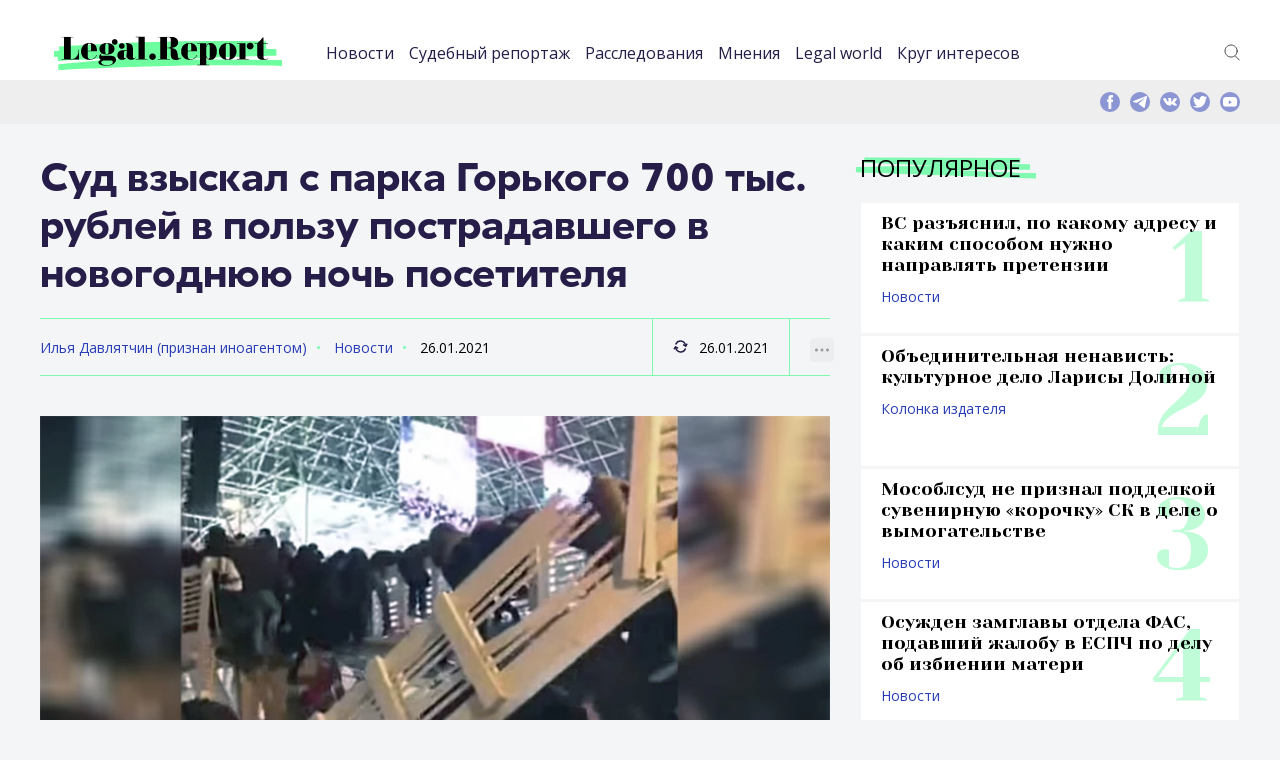

--- FILE ---
content_type: application/javascript; charset=UTF-8
request_url: https://legal.report/wp-content/themes/madar-lite/assets/js/main.js?ver=84f7e36d12c8b8a150b70219ca510b1e
body_size: 7908
content:
$(document).ready(function() {

    $('select, input[type=file], input[type=radio], input[type=checkbox]').styler({});

    $('.drop-link').off('click').on('click', function() {
        if (!$(this).hasClass('active')) {
            $('.drop-link').removeClass('active').parent().find('.drop-nav').removeClass('active').slideUp(400);
            $(this).addClass('active');
            $(this).parent().find('.drop-nav').slideDown(400).addClass('active');
        } else {
            $(this).removeClass('active').parent().find('.drop-nav').removeClass('active').slideUp(400);
        }
        return false;
    });

    var allCarousels = $('.slideshow');

    allCarousels.each(function() {
        var slidesRow = $(this).find('.slides-row'),
            slideControls = $(this).find('.slide-controls');

        if (slidesRow.is('.sliding-items')) {
            slidesRow.slick({
                slidesToShow: 3,
                slidesToScroll: 1,
                focusOnSelect: true,
                arrows: true,
                variableWidth: true,
                appendArrows: slideControls,
                prevArrow: slideControls.find('.slide-arrow.arrow-prev'),
                nextArrow: slideControls.find('.slide-arrow.arrow-next'),
                appendDots: slideControls,
                dots: true,
                dotsClass: 'custom-dots', //slick generates this <ul.custom-dots> within the appendDots container
                customPaging: function(slider, i) {
                    //FYI just have a look at the object to find aviable information
                    //press f12 to access the console
                    //you could also debug or look in the source
                    //console.log(slider);
                    var slideNumber = (i + 1),
                        totalSlides = slider.slideCount;
                    return '<a class="dot" role="button" title="' + slideNumber + ' of ' + totalSlides + '"><span class="string">' + slideNumber + '/' + totalSlides + '</span></a>';
                }
            });
        }

        if (slidesRow.is('.news-list_popular')) {
            slidesRow.slick({
                slidesToShow: 5,
                vertical: true,

                responsive: [{
                    breakpoint: 1000,
                    settings: {
                    vertical: false,
                        infinite: false,
                        speed: 300,
                        slidesToShow: 1,
                        variableWidth: true,
                        focusOnSelect: true,
                        arrows: true,
                        appendArrows: slideControls,
                        prevArrow: slideControls.find('.slide-arrow.arrow-prev'),
                        nextArrow: slideControls.find('.slide-arrow.arrow-next'),
                        appendDots: slideControls,
                        dots: false,
                    }
                }
                ]

            });
        }
    });



//    $('.week-picker-input').datepicker({
//                                             language: 'ru-RU',
//                                             container: '.week-picker-container',
//                                             inline: true,
//                                            getMonthName: true,
//                                           });


    $('.title-container__tags ul').slick({
        slidesToShow: 1,
        dots: false,
        arrows: false,
        autoplay: true,
        autoplaySpeed: 2000,
        variableWidth: true,
    });

    //tablet
        enquire.register("screen and (min-width: 1000px)", {
            match: function() {

                 if($('.block-fixed-boundaries').length) $(".fixed-container").stick_in_parent({
                                               offset_top: 90,
                                               parent: ".block-fixed-boundaries",
                                               spacer: ".content-markup__aside",
                                               });

            },
            unmatch: function() {
                 $(".fixed-container").trigger("sticky_kit:detach")

            }
        });
        //tablet

    //tablet
    enquire.register("screen and (max-width: 999px)", {
        match: function() {
            $('.header-container__navigation').hide();
            $('.icon-nav').off('click').on('click', function() {
                if (!$(this).hasClass('active')) {
                    $('.icon-nav').removeClass('active').parents().find('.header-container__navigation').removeClass('active').slideUp(400);
                    $(this).addClass('active');
                    $(this).parents().find('.header-container__navigation').slideDown(400).addClass('active');
                } else {
                    $(this).removeClass('active').parents().find('.header-container__navigation').removeClass('active').slideUp(400);
                    //$('.searchmobile').hide();
                }
                return false;
            });

              $('.social-desktop-version .social').appendTo($('.social-mobile-version'));
            //$('#searchform').appendTo($('.header-content-links'));
            //$('.searchform').hide();
             //$('.searchmobile').show();
             $('.slides-row').slick("setPosition", 0);
        },
        unmatch: function() {
            $('.icon-nav').removeClass('active');
            $('.header-container__navigation').show();
            //$('.searchmobile').hide();
          //  $('.header-container-links-mobile-version .header-container-links').appendTo($('.header-container-links-desktop-version'));
            $('.social-mobile-version .social').appendTo($('.social-desktop-version'));

        }
    });
    //tablet



	busy = false;
	//if($('.cate').length) $(window).on("scroll", scrolling);
	$('.loadmore').on('click', scrolling);
	$('.morecasez').on('click', ajaxLoad);
	//$('.header-container-links-desktop-version').on('click', function(){ $('#searchform').toggle(); });
    $('.header-container-links-mobile-version').on('click', function(){ $('#searchform').toggle(); });
     $('.header-container__icon-nav-mobile > a').on('click', function(){ $('#searchform').hide(); });
 	$('.tags-details-container__list ul>a').wrap('<li />');


});

function scrolling(){
	if(busy) return;
	//var currentHeight = $('.content-markup__main').height();
	//if($(this).scrollTop() >= (currentHeight - 500)){
		busy = true;
		var page = $('.cate').data('p');
		page = parseInt(page) + 1;
		$('.cate').data('p', page);
		var url = location.href;
		if($('.cate').hasClass('author')) url=templateUrl+'/author_ajax.php';
		if($('.cate').hasClass('tagp')) url =templateUrl+'/tag_ajax.php';
		if($('.cate').hasClass('archive')) url = templateUrl+'/archive_ajax.php';
		$.ajax({url:url, data:{page:page, cat:$('.cate').data('c')}}).done(function(r){
			//var where = ($('.cate').hasClass('author'))?'.content-markup__main .news-list_upright':'.content-markup__main';
			//if($('.cate').hasClass('tagp')) where = '.content-markup__main .news-list_upright';
			//$(where).append(r);
      if (r) {
			busy = false;
			//if($('.cate').hasClass('author') || $('.cate').hasClass('tagp')) $('.content-markup__main .news-list_upright').append(r);
			//else
      $('.loadmore').before(r);
    } else {
      $('.loadmore').empty();  //have no more recorde loadmore disabled
    }
		});
	//}
}

function ajaxLoad(e){
	e.preventDefault();
	if(busy) return;
	busy = true;
	var page = $(this).data('p');
	page = parseInt(page) + 1;
	$(this).data('p', page);
	var url ='<?php echo get_template_directory_uri()."cases_ajax.php"?>'
	$.ajax({url:url, data:{page:page, limit:$(this).data('limit'), offset:$(this).data('offset')}}).done(function(r){
		busy = false;
		if(r.length<100) $('.morecasez').remove();
		else $('.morecasez').parent().before(r);
	});
}
